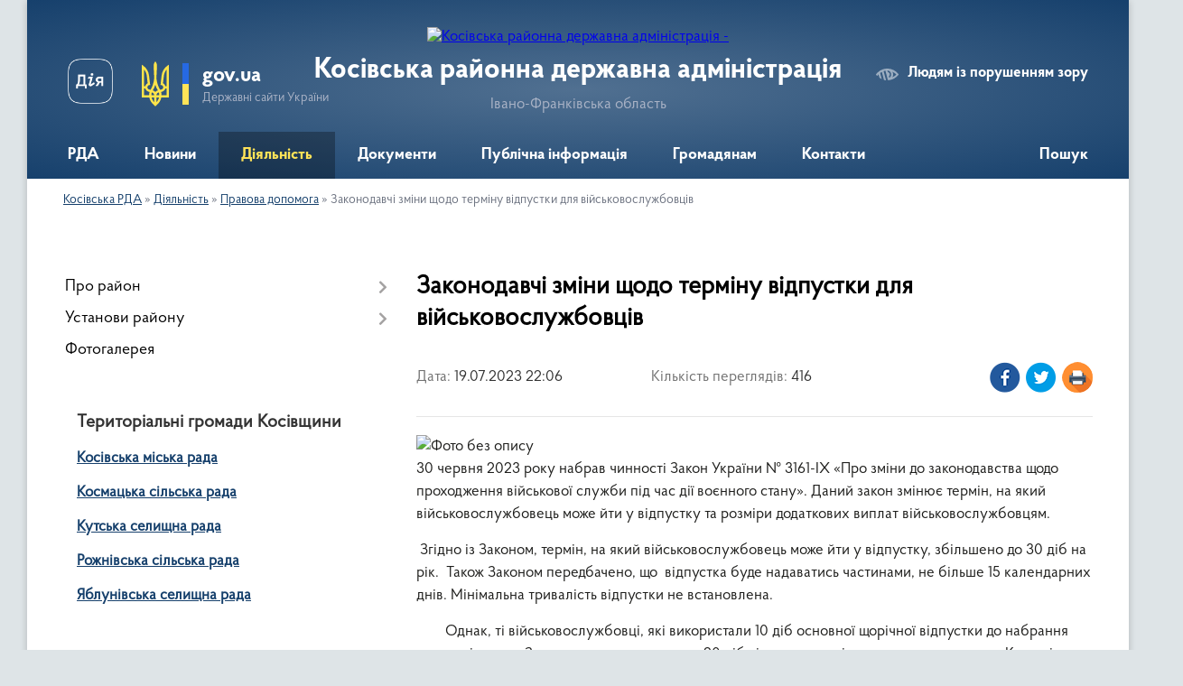

--- FILE ---
content_type: text/html; charset=UTF-8
request_url: https://kosivrda.gov.ua/news/1689793625/
body_size: 13126
content:
<!DOCTYPE html>
<html lang="uk">
<head>
	<!--[if IE]><meta http-equiv="X-UA-Compatible" content="IE=edge"><![endif]-->
	<meta charset="utf-8">
	<meta name="viewport" content="width=device-width, initial-scale=1">
	<!--[if IE]><script>
		document.createElement('header');
		document.createElement('nav');
		document.createElement('main');
		document.createElement('section');
		document.createElement('article');
		document.createElement('aside');
		document.createElement('footer');
		document.createElement('figure');
		document.createElement('figcaption');
	</script><![endif]-->
	<title>Законодавчі зміни щодо терміну відпустки для військовослужбовців | Косівська районна державна адміністрація</title>
	<meta name="description" content=". 30 червня 2023 року набрав чинності Закон України № 3161-IX &amp;laquo;Про зміни до законодавства щодо проходження військової служби під час дії воєнного стану&amp;raquo;. Даний закон змінює термін, на який військовослужбовець може йти у відпустк">
	<meta name="keywords" content="Законодавчі, зміни, щодо, терміну, відпустки, для, військовослужбовців, |, Косівська, районна, державна, адміністрація">

	
		<meta property="og:image" content="https://rada.info/upload/users_files/24686114/d3d160ae233adec06fb5084e2061a0dd.png">
	<meta property="og:image:width" content="940">
	<meta property="og:image:height" content="788">
			<meta property="og:title" content="Законодавчі зміни щодо терміну відпустки для військовослужбовців">
			<meta property="og:description" content="
30 червня 2023 року набрав чинності Закон України № 3161-IX &amp;laquo;Про зміни до законодавства щодо проходження військової служби під час дії воєнного стану&amp;raquo;. Даний закон змінює термін, на який військовослужбовець може йти у відпустку та розміри додаткових виплат військовослужбовцям.">
			<meta property="og:type" content="article">
	<meta property="og:url" content="https://kosivrda.gov.ua/news/1689793625/">
		
	<link rel="apple-touch-icon" sizes="57x57" href="https://rda.org.ua/apple-icon-57x57.png">
	<link rel="apple-touch-icon" sizes="60x60" href="https://rda.org.ua/apple-icon-60x60.png">
	<link rel="apple-touch-icon" sizes="72x72" href="https://rda.org.ua/apple-icon-72x72.png">
	<link rel="apple-touch-icon" sizes="76x76" href="https://rda.org.ua/apple-icon-76x76.png">
	<link rel="apple-touch-icon" sizes="114x114" href="https://rda.org.ua/apple-icon-114x114.png">
	<link rel="apple-touch-icon" sizes="120x120" href="https://rda.org.ua/apple-icon-120x120.png">
	<link rel="apple-touch-icon" sizes="144x144" href="https://rda.org.ua/apple-icon-144x144.png">
	<link rel="apple-touch-icon" sizes="152x152" href="https://rda.org.ua/apple-icon-152x152.png">
	<link rel="apple-touch-icon" sizes="180x180" href="https://rda.org.ua/apple-icon-180x180.png">
	<link rel="icon" type="image/png" sizes="192x192"  href="https://rda.org.ua/android-icon-192x192.png">
	<link rel="icon" type="image/png" sizes="32x32" href="https://rda.org.ua/favicon-32x32.png">
	<link rel="icon" type="image/png" sizes="96x96" href="https://rda.org.ua/favicon-96x96.png">
	<link rel="icon" type="image/png" sizes="16x16" href="https://rda.org.ua/favicon-16x16.png">
	<link rel="manifest" href="https://rda.org.ua/manifest.json">
	<meta name="msapplication-TileColor" content="#ffffff">
	<meta name="msapplication-TileImage" content="https://rda.org.ua/ms-icon-144x144.png">
	<meta name="theme-color" content="#ffffff">

	
		<meta name="robots" content="">
	
    <link rel="preload" href="https://rda.org.ua/themes/km2/css/styles_vip.css?v=2.31" as="style">
	<link rel="stylesheet" href="https://rda.org.ua/themes/km2/css/styles_vip.css?v=2.31">
	<link rel="stylesheet" href="https://rda.org.ua/themes/km2/css/479/theme_vip.css?v=1768850325">
	<!--[if lt IE 9]>
	<script src="https://oss.maxcdn.com/html5shiv/3.7.2/html5shiv.min.js"></script>
	<script src="https://oss.maxcdn.com/respond/1.4.2/respond.min.js"></script>
	<![endif]-->
	<!--[if gte IE 9]>
	<style type="text/css">
		.gradient { filter: none; }
	</style>
	<![endif]-->

</head>
<body class="">

	<a href="#top_menu" class="skip-link link" aria-label="Перейти до головного меню (Alt+1)" accesskey="1">Перейти до головного меню (Alt+1)</a>
	<a href="#left_menu" class="skip-link link" aria-label="Перейти до бічного меню (Alt+2)" accesskey="2">Перейти до бічного меню (Alt+2)</a>
    <a href="#main_content" class="skip-link link" aria-label="Перейти до головного вмісту (Alt+3)" accesskey="3">Перейти до текстового вмісту (Alt+3)</a>



	
	<div class="wrap">
		
		<header>
			<div class="header_wrap">
				<div class="logo">
					<a href="https://kosivrda.gov.ua/" id="logo" class="form_2">
						<img src="https://rada.info/upload/users_files/24686114/gerb/CAI2.png" alt="Косівська районна державна адміністрація - ">
					</a>
				</div>
				<div class="title">
					<div class="slogan_1">Косівська районна державна адміністрація</div>
					<div class="slogan_2">Івано-Франківська область</div>
				</div>
				<div class="gov_ua_block">
					<a class="diia" href="https://diia.gov.ua/" target="_blank" rel="nofollow" title="Державні послуги онлайн"><img src="https://rda.org.ua/themes/km2/img/diia.png" alt="Логотип Diia"></a>
					<img src="https://rda.org.ua/themes/km2/img/gerb.svg" class="gerb" alt="Державний Герб України">
					<span class="devider"></span>
					<div class="title">
						<b>gov.ua</b>
						<span>Державні сайти України</span>
					</div>
				</div>
								<div class="alt_link">
					<a href="#" rel="nofollow" title="Посилання на версію для людей із порушенням зору" tabindex="1" onclick="return set_special('290ff8249f27b37dd37bebfc996fcf67932fd1d2');">Людям із порушенням зору</a>
				</div>
								
				<section class="top_nav">
					<nav class="main_menu">
						<ul id="top_menu">
														<li class=" has-sub">
								<a href="https://kosivrda.gov.ua/main/"><span>РДА</span></a>
																<button onclick="return show_next_level(this);" aria-label="Показати підменю"></button>
																								<ul>
																		<li>
										<a href="https://kosivrda.gov.ua/misiya-funkcii-zavdannya-napryami-diyalnosti-14-21-28-22-12-2021/">Місія, функції, завдання, напрями діяльності</a>
																													</li>
																		<li>
										<a href="https://kosivrda.gov.ua/kerivnictvo-10-05-11-15-12-2021/">Керівництво</a>
																													</li>
																		<li class="has-sub">
										<a href="https://kosivrda.gov.ua/struktura-10-05-18-15-12-2021/">Структура</a>
																				<button onclick="return show_next_level(this);" aria-label="Показати підменю"></button>
																														<ul>
																						<li>
												<a href="https://kosivrda.gov.ua/aparat-16-59-23-15-12-2021/">Апарат</a>
											</li>
																						<li>
												<a href="https://kosivrda.gov.ua/upravlinnya-socialnogo-zahistu-naselennya-16-59-31-15-12-2021/">Управління соціального захисту населення</a>
											</li>
																						<li>
												<a href="https://kosivrda.gov.ua/viddil-informacijnoi-diyalnosti-ta-komunikacij-z-gromadskistju-16-59-39-15-12-2021/">Відділ інформаційної діяльності та комунікацій з громадськістю</a>
											</li>
																						<li>
												<a href="https://kosivrda.gov.ua/viddil-cifrovogo-rozvitku-cifrovih-transformacij-i-cifrovizacii-16-59-47-15-12-2021/">Відділ цифрового розвитку, цифрових трансформацій і цифровізації</a>
											</li>
																						<li>
												<a href="https://kosivrda.gov.ua/viddil-z-pitan-mobilizacijnoi-oboronnoi-roboti-civilnogo-zahistu-ta-vzaemodii-z-pravoohoronnimi-organami-16-59-56-15-12-2021/">Відділ цивільного захисту та оборонної роботи</a>
											</li>
																						<li>
												<a href="https://kosivrda.gov.ua/viddil-finansiv-17-00-05-15-12-2021/">Відділ фінансів</a>
											</li>
																						<li>
												<a href="https://kosivrda.gov.ua/viddil-zabezpechennya-vzaemodii-z-organami-miscevogo-samovryaduvannya-17-00-13-15-12-2021/">Відділ забезпечення взаємодії з органами місцевого самоврядування</a>
											</li>
																						<li>
												<a href="https://kosivrda.gov.ua/viddil-ekonomiki-agropromislovogo-rozvitku-osviti-ohoroni-zdorov’ya-kulturi-sportu-ta-turizmu-17-00-21-15-12-2021/">Відділ економічного розвитку</a>
											</li>
																						<li>
												<a href="https://kosivrda.gov.ua/viddil-budivnictva-zhitlovokomunalnogo-gospodarstva-mistobuduvannya-ta-arhitekturi-17-00-32-15-12-2021/">Відділ будівництва, житлово-комунального господарства, містобудування та архітектури</a>
											</li>
																						<li>
												<a href="https://kosivrda.gov.ua/arhivnij-viddil-17-00-42-15-12-2021/">Архівний відділ</a>
											</li>
																						<li>
												<a href="https://kosivrda.gov.ua/sluzhba-u-spravah-ditej-17-00-51-15-12-2021/">Служба у справах дітей</a>
											</li>
																						<li>
												<a href="https://kosivrda.gov.ua/golovnij-specialist-z-pitan-mobilizacijnoi-roboti-10-36-44-08-12-2023/">Сектор мобілізаційної роботи</a>
											</li>
																						<li>
												<a href="https://kosivrda.gov.ua/sektor-veteranskoi-politiki-13-44-00-30-01-2024/">Відділ з питань ветеранської політики</a>
											</li>
																						<li>
												<a href="https://kosivrda.gov.ua/vnutrishnij-audit-13-50-42-23-04-2025/">Внутрішній аудит</a>
											</li>
																						<li>
												<a href="https://kosivrda.gov.ua/golovnij-specialist-z-kontrolju-13-50-40-05-01-2026/">Головний спеціаліст з контролю</a>
											</li>
																																</ul>
																			</li>
																		<li>
										<a href="https://kosivrda.gov.ua/rozporyadok-roboti-10-05-43-15-12-2021/">Розпорядок роботи</a>
																													</li>
																		<li>
										<a href="https://kosivrda.gov.ua/reglament-roboti-10-05-51-15-12-2021/">Регламент роботи</a>
																													</li>
																		<li>
										<a href="https://kosivrda.gov.ua/ochischennya-vladi-08-19-32-15-02-2024/">Очищення влади</a>
																													</li>
																										</ul>
															</li>
														<li class=" has-sub">
								<a href="https://kosivrda.gov.ua/news/"><span>Новини</span></a>
																<button onclick="return show_next_level(this);" aria-label="Показати підменю"></button>
																								<ul>
																		<li>
										<a href="https://kosivrda.gov.ua/protidiya-rosijskij-agresii-10-48-34-21-04-2022/">Протидія російській агресії</a>
																													</li>
																		<li>
										<a href="https://kosivrda.gov.ua/covid19-10-14-20-15-12-2021/">COVID-19</a>
																													</li>
																		<li>
										<a href="https://kosivrda.gov.ua/vakcinaciya-10-14-58-15-12-2021/">Вакцинація</a>
																													</li>
																		<li>
										<a href="https://kosivrda.gov.ua/evrointegraciya-11-22-37-14-06-2023/">Євроінтеграція</a>
																													</li>
																		<li>
										<a href="https://kosivrda.gov.ua/velike-budivnictvo-10-14-04-15-12-2021/">Велике будівництво</a>
																													</li>
																		<li>
										<a href="https://kosivrda.gov.ua/gid-z-derzhanih-poslug-novini-13-15-31-29-12-2021/">Гід з держаних послуг (новини)</a>
																													</li>
																		<li>
										<a href="https://kosivrda.gov.ua/bezbarernist-13-46-11-29-12-2021/">Безбар'єрність</a>
																													</li>
																		<li>
										<a href="https://kosivrda.gov.ua/genderna-rivnist-11-08-03-02-05-2025/">Гендерна рівність</a>
																													</li>
																		<li>
										<a href="https://kosivrda.gov.ua/statistichni-dani-10-15-25-15-12-2021/">Статистичні дані</a>
																													</li>
																		<li>
										<a href="https://kosivrda.gov.ua/anonsi-podij-13-33-50-29-12-2021/">Анонси подій</a>
																													</li>
																		<li>
										<a href="https://kosivrda.gov.ua/ogoloshennya-16-15-08-29-06-2022/">Оголошення</a>
																													</li>
																		<li>
										<a href="https://kosivrda.gov.ua/privitannya-z-nagodi-svyat-10-15-05-15-12-2021/">Привітання з нагоди свят</a>
																													</li>
																		<li>
										<a href="https://kosivrda.gov.ua/zvernennya-do-pam’yatnih-dat-10-15-16-15-12-2021/">Звернення</a>
																													</li>
																		<li>
										<a href="https://kosivrda.gov.ua/spivchuttya-13-14-53-29-12-2021/">Співчуття</a>
																													</li>
																		<li>
										<a href="https://kosivrda.gov.ua/vnutrishnij-audit-13-43-32-23-04-2025/">Внутрішній аудит</a>
																													</li>
																										</ul>
															</li>
														<li class="active has-sub">
								<a href="https://kosivrda.gov.ua/diyalnist-2-10-59-19-17-12-2021/"><span>Діяльність</span></a>
																<button onclick="return show_next_level(this);" aria-label="Показати підменю"></button>
																								<ul>
																		<li>
										<a href="https://kosivrda.gov.ua/bjudzhet-10-06-05-15-12-2021/">Бюджет</a>
																													</li>
																		<li class="has-sub">
										<a href="https://kosivrda.gov.ua/antikorupcijna-diyalnist-10-06-11-15-12-2021/">Антикорупційна діяльність</a>
																				<button onclick="return show_next_level(this);" aria-label="Показати підменю"></button>
																														<ul>
																						<li>
												<a href="https://kosivrda.gov.ua/diyalnist-upovnovazhenoi-osobi-z-pitan-zapobigannya-ta-viyavlennya-korupcii-13-42-18-26-01-2022/">Діяльність уповноваженої особи з питань запобігання та виявлення корупції</a>
											</li>
																						<li>
												<a href="https://kosivrda.gov.ua/deklaruvannya-13-46-58-26-01-2022/">Декларування</a>
											</li>
																						<li>
												<a href="https://kosivrda.gov.ua/nacionalne-agentstvo-z-pitan-zapobigannya-korupcii-13-48-49-26-01-2022/"><a href="https://nazk.gov.ua/uk/" target="_self">Національне агентство з питань запобігання корупції</a></a>
											</li>
																						<li>
												<a href="https://kosivrda.gov.ua/edinij-derzhavnij-reestr-osib-yaki-vchinili-korupcijni-abo-povyazani-z-korupcieju-pravoporushennya-13-51-01-26-01-2022/"><a href="https://corruptinfo.nazk.gov.ua/" target="_self">Єдиний Державний реєстр осіб, які вчинили корупційні або пов'язані з корупцією правопорушення</a></a>
											</li>
																						<li>
												<a href="https://kosivrda.gov.ua/baza-znan-11-46-17-04-07-2024/">БАЗА ЗНАНЬ</a>
											</li>
																																</ul>
																			</li>
																		<li>
										<a href="https://kosivrda.gov.ua/oboronna-robota-10-06-18-15-12-2021/">Оборонна робота</a>
																													</li>
																		<li>
										<a href="https://kosivrda.gov.ua/operativna-informaciya-z-pitan-civilnogo-zahistu-10-07-02-15-12-2021/">Цивільний захист</a>
																													</li>
																		<li>
										<a href="https://kosivrda.gov.ua/regulyatorna-diyalnist-10-06-33-15-12-2021/">Регуляторна діяльність</a>
																													</li>
																		<li>
										<a href="https://kosivrda.gov.ua/publichni-zakupivli-10-06-40-15-12-2021/">Публічні закупівлі</a>
																													</li>
																		<li>
										<a href="https://kosivrda.gov.ua/pravova-dopomoga-10-06-47-15-12-2021/" class="active">Правова допомога</a>
																													</li>
																		<li>
										<a href="https://kosivrda.gov.ua/ohorona-zdorovya-10-25-53-06-07-2023/">Охорона здоров'я</a>
																													</li>
																		<li>
										<a href="https://kosivrda.gov.ua/osvita-11-15-40-10-07-2023/">Освіта</a>
																													</li>
																		<li>
										<a href="https://kosivrda.gov.ua/zviti-golovi-rajderzhadministracii-16-09-39-30-06-2022/">Звіти голови райдержадміністрації</a>
																													</li>
																		<li>
										<a href="https://kosivrda.gov.ua/pokazniki-rozrahunkiv-za-energonosii-10-07-10-15-12-2021/">Показники розрахунків за енергоносії</a>
																													</li>
																		<li>
										<a href="https://kosivrda.gov.ua/zakupivli-za-rahunok-koshtiv-rajonnogo-bjudzhetu-10-07-20-15-12-2021/">Закупівлі за рахунок коштів районного бюджету</a>
																													</li>
																										</ul>
															</li>
														<li class=" has-sub">
								<a href="https://kosivrda.gov.ua/docs/"><span>Документи</span></a>
																<button onclick="return show_next_level(this);" aria-label="Показати підменю"></button>
																								<ul>
																		<li class="has-sub">
										<a href="https://kosivrda.gov.ua/rozporyadzhennya-rda-16-28-53-16-12-2021/">Розпорядження РДА</a>
																				<button onclick="return show_next_level(this);" aria-label="Показати підменю"></button>
																														<ul>
																						<li>
												<a href="https://kosivrda.gov.ua/rozporyadzhennya-2026-rik-15-29-13-14-01-2026/">Розпорядження 2026 рік</a>
											</li>
																						<li>
												<a href="https://kosivrda.gov.ua/rozporyadzhennya-2025-rik-15-35-56-03-01-2025/">Розпорядження 2025 рік</a>
											</li>
																						<li>
												<a href="https://kosivrda.gov.ua/rozporyadzhennya-2024-rik-13-14-49-08-01-2024/">Розпорядження 2024 рік</a>
											</li>
																						<li>
												<a href="https://kosivrda.gov.ua/rozporyadzhennya-2022-rik-14-54-13-03-01-2023/">Розпорядження 2023 рік</a>
											</li>
																						<li>
												<a href="https://kosivrda.gov.ua/rozporyadzhennya-2022-13-41-37-04-01-2022/">Розпорядження 2022 рік</a>
											</li>
																						<li>
												<a href="https://kosivrda.gov.ua/rozporyadzhennya-2021-rik-15-36-39-17-12-2021/">Розпорядження 2021 рік</a>
											</li>
																																</ul>
																			</li>
																		<li class="has-sub">
										<a href="https://kosivrda.gov.ua/proekti-normativnopravovih-dokumentiv-16-29-09-16-12-2021/">Накази</a>
																				<button onclick="return show_next_level(this);" aria-label="Показати підменю"></button>
																														<ul>
																						<li>
												<a href="https://kosivrda.gov.ua/nakazi-2025-14-16-00-20-02-2025/">Накази 2025 рік</a>
											</li>
																						<li>
												<a href="https://kosivrda.gov.ua/nakazi-2022-rik-15-45-29-18-02-2022/">Накази 2022 рік</a>
											</li>
																																</ul>
																			</li>
																		<li>
										<a href="https://kosivrda.gov.ua/rajonni-cilovi-programi-16-29-23-16-12-2021/">Районні цільові програми</a>
																													</li>
																		<li>
										<a href="https://kosivrda.gov.ua/pasporti-bjudzhetnih-program-16-29-36-16-12-2021/">Паспорти бюджетних програм</a>
																													</li>
																		<li class="has-sub">
										<a href="https://kosivrda.gov.ua/finansova-zvitnist-16-29-52-16-12-2021/">Фінансова звітність</a>
																				<button onclick="return show_next_level(this);" aria-label="Показати підменю"></button>
																														<ul>
																						<li>
												<a href="https://kosivrda.gov.ua/finansova-zvitnist-rda-13-38-44-17-01-2023/">Фінансова звітність РДА</a>
											</li>
																						<li>
												<a href="https://kosivrda.gov.ua/finansova-zvitnist-viddilu-budivnictva-zhitlovokomunalnogo-gospodarstva-mistobuduvannya-ta-arhitekturi-21-58-33-17-01-2023/">Фінансова звітність відділу будівництва, житлово-комунального господарства, містобудування та архітектури</a>
											</li>
																						<li>
												<a href="https://kosivrda.gov.ua/finansova-zvitnist-upravlinnya-socialnogo-zahistu-naselennya-08-44-35-18-01-2023/">Фінансова звітність управління соціального захисту населення</a>
											</li>
																						<li>
												<a href="https://kosivrda.gov.ua/finansova-zvitnist-sluzhbi-u-spravah-ditej-13-24-49-21-03-2024/">Фінансова звітність служби у справах дітей</a>
											</li>
																						<li>
												<a href="https://kosivrda.gov.ua/finansova-zvitnist-viddilu-finansiv-13-47-27-07-05-2025/">Фінансова звітність відділу фінансів</a>
											</li>
																																</ul>
																			</li>
																										</ul>
															</li>
														<li class=" has-sub">
								<a href="https://kosivrda.gov.ua/publichna-informaciya-10-04-22-15-12-2021/"><span>Публічна інформація</span></a>
																<button onclick="return show_next_level(this);" aria-label="Показати підменю"></button>
																								<ul>
																		<li class="has-sub">
										<a href="https://kosivrda.gov.ua/opriljudnena-informaciya-na-vebsajti-rda-vidpovidno-do-vimog-st15-zakonu-ukraini-pro-dostup-do-publichnoi-informacii-10-08-12-15-12-2021/">Оприлюднена інформація на вебсайті РДА відповідно до вимог ст.15 Закону України «Про доступ до публічної інформації»</a>
																				<button onclick="return show_next_level(this);" aria-label="Показати підменю"></button>
																														<ul>
																						<li>
												<a href="https://kosivrda.gov.ua/vidomosti-pro-oplatu-praci-12-05-08-26-09-2022/">Відомості про оплату праці</a>
											</li>
																						<li>
												<a href="https://kosivrda.gov.ua/principi-formuvannya-oplati-praci-12-09-18-26-09-2022/">Принципи формування оплати праці</a>
											</li>
																																</ul>
																			</li>
																		<li>
										<a href="https://kosivrda.gov.ua/vikoristannya-koshtiv-vidilenih-z-fondu-likvidacii-naslidkiv-zbrojnoi-agresii-10-19-22-19-10-2023/">Використання коштів, виділених з Фонду ліквідації наслідків збройної агресії</a>
																													</li>
																		<li>
										<a href="https://kosivrda.gov.ua/podannya-zapitu-10-08-21-15-12-2021/">Подання запиту</a>
																													</li>
																		<li>
										<a href="https://kosivrda.gov.ua/normativni-dokumenti-10-08-28-15-12-2021/">Нормативні документи</a>
																													</li>
																		<li>
										<a href="https://kosivrda.gov.ua/zviti-schodo-dostupu-do-publichnoi-informacii-10-08-35-15-12-2021/">Звіти щодо доступу до публічної інформації</a>
																													</li>
																		<li>
										<a href="https://kosivrda.gov.ua/poryadok-oskarzhennya-rishen-abo-bezdiyalnosti-rozporyadnika-informacii-10-08-42-15-12-2021/">Порядок оскарження рішень або бездіяльності розпорядника інформації</a>
																													</li>
																		<li>
										<a href="https://kosivrda.gov.ua/sistema-obliku-publichnoi-informacii-10-08-48-15-12-2021/">Система обліку публічної інформації</a>
																													</li>
																										</ul>
															</li>
														<li class=" has-sub">
								<a href="https://kosivrda.gov.ua/gromadyanam-10-03-07-15-12-2021/"><span>Громадянам</span></a>
																<button onclick="return show_next_level(this);" aria-label="Показати підменю"></button>
																								<ul>
																		<li class="has-sub">
										<a href="https://kosivrda.gov.ua/zvernennya-gromadyan-10-10-26-15-12-2021/">Звернення громадян</a>
																				<button onclick="return show_next_level(this);" aria-label="Показати підменю"></button>
																														<ul>
																						<li>
												<a href="https://kosivrda.gov.ua/prijom-gromadyan-10-39-33-19-01-2022/">Прийом громадян</a>
											</li>
																						<li>
												<a href="https://kosivrda.gov.ua/poshtova-skrinka-16-36-05-17-01-2023/">Поштова скринька</a>
											</li>
																						<li>
												<a href="https://kosivrda.gov.ua/telefon-doviri-rajonnoi-derzhavnoi-administracii-16-37-15-17-01-2023/">Телефон довіри</a>
											</li>
																						<li>
												<a href="https://kosivrda.gov.ua/zviti-pro-kilkist-zapitiv-na-publichnu-informaciju-12-09-56-13-01-2026/">Звіти про кількість запитів на публічну інформацію</a>
											</li>
																						<li>
												<a href="https://kosivrda.gov.ua/zviti-pro-kilkist-zapitiv-na-publichnu-informaciju-12-09-56-13-01-2026/">Звіти про кількість запитів на публічну інформацію</a>
											</li>
																																</ul>
																			</li>
																		<li>
										<a href="https://kosivrda.gov.ua/oblasnij-kontaktnij-centr-10-10-33-15-12-2021/">Обласний контактний центр</a>
																													</li>
																		<li>
										<a href="https://kosivrda.gov.ua/garyacha-telefonna-liniya-golovi-rda-10-10-46-15-12-2021/">«Гаряча» телефонна лінія</a>
																													</li>
																		<li>
										<a href="https://kosivrda.gov.ua/povidom-pro-korupciju-10-10-56-15-12-2021/">Повідом про корупцію</a>
																													</li>
																		<li>
										<a href="https://kosivrda.gov.ua/protidiya-torgivli-ljudmi-10-11-05-15-12-2021/">Протидія торгівлі людьми</a>
																													</li>
																		<li>
										<a href="https://kosivrda.gov.ua/protidiya-domashnomu-nasilstvu-10-11-13-15-12-2021/">Протидія домашньому насильству</a>
																													</li>
																		<li>
										<a href="https://kosivrda.gov.ua/protidiya-domashnomu-nasilstvu-10-11-26-15-12-2021/">Гендерна рівність</a>
																													</li>
																		<li>
										<a href="https://kosivrda.gov.ua/dopomoga-poryad-14-36-51-16-06-2022/">Допомога поряд</a>
																													</li>
																										</ul>
															</li>
														<li class=" has-sub">
								<a href="https://kosivrda.gov.ua/feedback/"><span>Контакти</span></a>
																<button onclick="return show_next_level(this);" aria-label="Показати підменю"></button>
																								<ul>
																		<li>
										<a href="https://kosivrda.gov.ua/juridichna-adresa-kosivskoi-rajonnoi-derzhavnoi-administracii-15-24-18-22-12-2021/">Юридична адреса Косівської районної державної адміністрації</a>
																													</li>
																										</ul>
															</li>
																				</ul>
					</nav>
					&nbsp;
					<button class="menu-button" id="open-button"><i class="fas fa-bars"></i> Меню сайту</button>
					<a href="https://kosivrda.gov.ua/search/" rel="nofollow" class="search_button">Пошук</a>
				</section>
				
			</div>
		</header>
				
		<section class="bread_crumbs">
		<div xmlns:v="http://rdf.data-vocabulary.org/#"><a href="https://kosivrda.gov.ua/">Косівська РДА</a> &raquo; <a href="https://kosivrda.gov.ua/diyalnist-2-10-59-19-17-12-2021/">Діяльність</a> &raquo; <a href="https://kosivrda.gov.ua/pravova-dopomoga-10-06-47-15-12-2021/">Правова допомога</a>  &raquo; <span>Законодавчі зміни щодо терміну відпустки для військовослужбовців</span></div>
	</section>
	
	<section class="center_block">
		<div class="row">
			<div class="grid-30 fr">
				<aside>
				
										
					<nav class="sidebar_menu" id="left_menu">
						<ul>
														<li class=" has-sub">
								<a href="https://kosivrda.gov.ua/pro-rajon-10-03-54-15-12-2021/"><span>Про район</span></a>
																<button onclick="return show_next_level(this);" aria-label="Показати підменю"></button>
																								<ul>
																		<li class="">
										<a href="https://kosivrda.gov.ua/plichoplich-vseukrainski-shkilni-ligi-15-01-48-02-02-2024/"><span>Пліч-о-пліч Всеукраїнські шкільні ліги</span></a>
																													</li>
																		<li class="">
										<a href="https://kosivrda.gov.ua/drugij-blagodijnij-aukcion-15-54-01-24-10-2023/"><span>Другий благодійний аукціон</span></a>
																													</li>
																		<li class="">
										<a href="https://kosivrda.gov.ua/tretij-blagodijnij-aukcion-16-51-47-25-04-2024/"><span>Третій благодійний аукціон</span></a>
																													</li>
																										</ul>
															</li>
														<li class=" has-sub">
								<a href="https://kosivrda.gov.ua/ustanovi-rajonu-16-46-32-16-12-2021/"><span>Установи району</span></a>
																<button onclick="return show_next_level(this);" aria-label="Показати підменю"></button>
																								<ul>
																		<li class="">
										<a href="https://kosivrda.gov.ua/kosivska-rajonna-filiya-ivanofrankivskogo-oblasnogo-centru-zajnyatosti-16-47-09-16-12-2021/"><span>Косівська районна філія Івано-Франківського обласного центру зайнятості</span></a>
																													</li>
																		<li class="">
										<a href="https://kosivrda.gov.ua/knp-kosivska-centralna-rajonna-likarnya-16-47-24-16-12-2021/"><span>КНП «Косівська центральна районна лікарня»</span></a>
																													</li>
																		<li class="">
										<a href="https://kosivrda.gov.ua/kosivskij-rajonnij-teritorialnij-centr-komplektuvannya-ta-socialnoi-pidtrimki-16-47-38-16-12-2021/"><span>Косівський районний територіальний центр комплектування та соціальної підтримки</span></a>
																													</li>
																		<li class="">
										<a href="https://kosivrda.gov.ua/kosivskoverhovinskij-mizhrajonnij-viddil-du-ifockph-mozu-16-47-54-16-12-2021/"><span>Косівсько-Верховинський міжрайонний  відділ ДУ «ІФОЦКПХ МОЗУ»</span></a>
																													</li>
																		<li class="">
										<a href="https://kosivrda.gov.ua/kosivskij-viddil-golovnogo-upravlinnya-derzhprodspozhivsluzhbi-v-ivanofrankivskij-oblasti-16-48-09-16-12-2021/"><span>Косівський відділ Коломийського районного управління Головного управління Держпродспоживслужби в Івано-Франківській області</span></a>
																													</li>
																		<li class="">
										<a href="https://kosivrda.gov.ua/viddil-kosivske-bjuro-pravovoi-dopomogi-kolomijskogo-miscevogo-centru-z-nadannya-bezoplatnoi-vtorinnoi-pravovoi-dopomogi-16-48-55-16-12-2021/"><span>Відділ «Косівське бюро правової допомоги» Коломийського місцевого центру з надання безоплатної вторинної правової допомоги</span></a>
																													</li>
																		<li class="">
										<a href="https://kosivrda.gov.ua/kosivskij-rajonnij-viddil-policii-gunp-v-ivanofrankivskij-oblasti-13-39-15-11-07-2022/"><span>Косівський районний відділ поліції ГУНП в Івано-Франківській області</span></a>
																													</li>
																		<li class="">
										<a href="https://kosivrda.gov.ua/kosivskij-rajonnij-viddil-gu-dsns-ukraini-v-ivanofrankivskij-oblasti-16-49-40-16-12-2021/"><span>Косівський районний відділ ГУ ДСНС України в Івано-Франківській області</span></a>
																													</li>
																		<li class="">
										<a href="https://kosivrda.gov.ua/rajonnij-sektor-filii-du-centr-probacii-15-07-54-18-02-2022/"><span>Районний сектор філії ДУ «Центр пробації»</span></a>
																													</li>
																		<li class="">
										<a href="https://kosivrda.gov.ua/viddil-obslugovuvannya-gromadyan-№9-servisnogo-centru-upravlinnya-obslugovuvannya-gromadyan-golovnogo-upravlinnya-pensijnogo-fondu-ukraini-v-ivanofrankivskij-oblasti-11-35-35-20-05-2022/"><span>Відділ обслуговування громадян №9 (сервісного центру) управління обслуговування громадян Головного управління  Пенсійного фонду України  в Івано-Франківській області</span></a>
																													</li>
																		<li class="">
										<a href="https://kosivrda.gov.ua/derzhenergonaglyad-14-30-39-17-08-2022/"><span>Держенергонагляд</span></a>
																													</li>
																		<li class="">
										<a href="https://kosivrda.gov.ua/derzhenergoefektivnist-08-54-03-13-10-2022/"><span>Енергоефективність</span></a>
																													</li>
																										</ul>
															</li>
														<li class="">
								<a href="https://kosivrda.gov.ua/photo/"><span>Фотогалерея</span></a>
																							</li>
													</ul>
						
												
					</nav>

									
					
					
					
										<div id="banner_block">

						<h3><strong>Територіальні громади Косівщини</strong></h3>

<p><a rel="nofollow" href="https://kosivmr.gov.ua/" rel="nofollow"><strong>Косівська міська рада</strong></a></p>

<p><strong><a rel="nofollow" href="https://kosmacka-gromada.gov.ua/" rel="nofollow">Космацька сільська рада</a></strong></p>

<p><strong><a rel="nofollow" href="http://kuty-rada.gov.ua" rel="nofollow">Кутська селищна рада</a></strong></p>

<p><strong><a rel="nofollow" href="http://rozhnivska.gromada.org.ua/" rel="nofollow">Рожнівська сільська рада</a></strong></p>

<p><strong><a rel="nofollow" href="http://yablunivska.gromada.org.ua/" rel="nofollow">Яблунівська селищна рада</a></strong></p>

<p>&nbsp;</p>

<p><a rel="nofollow" href="http://kosivska.rda.org.ua/garyacha-telefonna-liniya-golovi-rda-10-10-46-15-12-2021/" rel="nofollow"><img alt="Фото без опису" src="https://rada.info/upload/users_files/24686114/c89ef66f7705d410a507b1bb09bcc348.png" style="width: 565px; height: 289px;" /></a></p>

<p><img alt="Фото без опису" src="https://rada.info/upload/users_files/24686114/28ec4f92aa99591da192e7f468f7641b.png" style="width: 641px; height: 377px;" /></p>

<p><a rel="nofollow" href="https://storm.mvs.gov.ua/" rel="nofollow"><img alt="Долучайся до бригад добровольців!" src="https://rada.info/upload/users_files/24686114/2b2bbfef368c2c98879f2dd00f18d93f.jpg" style="width: 366px; height: 337px;" /></a></p>

<p><a rel="nofollow" href="https://minre.gov.ua/" rel="nofollow"><img alt="Фото без опису" src="https://rada.info/upload/users_files/24686114/460e4313426166fd2b19cc62f8d513c9.jpg" style="width: 1280px; height: 960px;" /></a></p>

<p><a rel="nofollow" href="https://kosivrda.gov.ua/news/1645600145/" rel="nofollow"><img alt="Фото без опису" src="https://rada.info/upload/users_files/24686114/22ad4c3f3bcf664e4d406eed5fefd372.png" style="width: 368px; height: 192px;" /></a></p>

<p><a rel="nofollow" href="https://www.helpforukrainians.info/ukrainian/" rel="nofollow"><img alt="Будьте в безпеці" src="https://rada.info/upload/users_files/24686114/c7bfc5b0cf0cc84d973ccf462e1cad17-123.png" style="width: 1417px; height: 597px;" /></a></p>

<p><a rel="nofollow" href="https://kosivrda.gov.ua/news/1653031412/" rel="nofollow"><img alt="Фото без опису" src="https://rada.info/upload/users_files/24686114/328a0ef1aea57c8585b8154f65fe8eea-123.jpg" style="width: 340px; height: 283px;" /></a></p>

<p><a rel="nofollow" href="https://shelter.dopomagai.org/" rel="nofollow" target="_blank"><img alt="Платформа з надання та пошуку безкоштовного житла " src="https://rada.info/upload/users_files/24686114/a9e396d563599bd054709d7b2acd4c58.png" /></a></p>

<p><a rel="nofollow" href="https://warcrimes.gov.ua/" rel="nofollow"><img alt="Фото без опису" src="https://rada.info/upload/users_files/24686114/3472eac192328657cb177fb52cba091c.png" style="width: 1200px; height: 630px;" /></a></p>

<p><a rel="nofollow" href="https://nads.gov.ua/news/rezerv-pratsivnykiv-derzhavnykh-orhaniv-dlia-roboty-na-deokupovanykh-terytoriiakh-ukrainy" rel="nofollow"><img alt="Фото без опису" src="https://rada.info/upload/users_files/24686114/347822ec65ffc49adb40b281461500ac.png" style="width: 1763px; height: 1478px;" /></a></p>

<p><a rel="nofollow" href="https://kosivrda.gov.ua/gid-z-derzhanih-poslug-novini-13-15-31-29-12-2021/" rel="nofollow"><img alt="Фото без опису" src="https://rada.info/upload/users_files/24686114/04c298e80069f20090f69faded84824d.jpg" style="width: 2480px; height: 2366px;" /></a></p>

<p><a rel="nofollow" href="https://howareu.com/" rel="nofollow"><img alt="Фото без опису" src="https://rada.info/upload/users_files/24686114/8dddd9ceea557fc14400683b6fdc2d4a.jpg" style="width: 1000px; height: 1000px;" /></a></p>

<p>&nbsp;</p>

<p>&nbsp;</p>

<p>&nbsp;</p>

<p><a rel="nofollow" href="http://kosivska.rda.org.ua/turizm-10-13-24-15-12-2021/" rel="nofollow"><strong><img alt="Фото без опису" src="https://rada.info/upload/users_files/24686114/14ecdbe52d6337c10306287cfaecf10b.png" style="width: 59px; height: 58px; float: left;" /></strong></a><strong><span style="font-size:8px;">&nbsp;</span></strong><br />
<span style="font-size:22px;"><a rel="nofollow" href="http://kosivska.rda.org.ua/turizm-10-13-24-15-12-2021/" rel="nofollow"><strong>Косівщина&nbsp;туристична</strong></a></span></p>

<p><iframe allow="accelerometer; autoplay; clipboard-write; encrypted-media; gyroscope; picture-in-picture" allowfullscreen="" data-sandbox="" frameborder="0" height="516" data-sandbox="" src="https://www.youtube.com/embed/Wii7ob03hsY" title="YouTube video player" width="917"></iframe></p>

<p><iframe allow="accelerometer; autoplay; clipboard-write; encrypted-media; gyroscope; picture-in-picture" allowfullscreen="" data-sandbox="" frameborder="0" height="516" data-sandbox="" src="https://www.youtube.com/embed/8gerPhrp8WI" title="YouTube video player" width="917"></iframe></p>

<p><iframe allow="accelerometer; autoplay; clipboard-write; encrypted-media; gyroscope; picture-in-picture" allowfullscreen="" data-sandbox="" frameborder="0" height="516" data-sandbox="" src="https://www.youtube.com/embed/zVdWtAyPL7M" title="YouTube video player" width="917"></iframe></p>

<h3>&nbsp;</h3>
						<div class="clearfix"></div>

						<style>
.sidebar_title {
    position: relative;
    margin-bottom: 25px;
    font-size: 1px;
    font-weight: normal;
    color: #FFF;
    line-height: 1;
}
main h1 {
    font-size: 28px;
}
</style>
						<div class="clearfix"></div>

					</div>
				
				</aside>
			</div>
			<div class="grid-70" id="main_content">

				<main>

																		<h1>Законодавчі зміни щодо терміну відпустки для військовослужбовців</h1>


<div class="row ">
	<div class="grid-30 one_news_date">
		Дата: <span>19.07.2023 22:06</span>
	</div>
	<div class="grid-30 one_news_count">
		Кількість переглядів: <span>416</span>
	</div>
		<div class="grid-30 one_news_socials">
		<button class="social_share" data-type="fb" aria-label="Поширити новину у Фейсбук"><img src="https://rda.org.ua/themes/km2/img/share/fb.png" alt="Іконка поширення у Фейсбук"></button>
		<button class="social_share" data-type="tw" aria-label="Поширити статтю у Твітер"><img src="https://rda.org.ua/themes/km2/img/share/tw.png" alt="Іконка для поширення у Твітер"></button>
		<button class="print_btn" onclick="window.print();" aria-label="Роздрукувати"><img src="https://rda.org.ua/themes/km2/img/share/print.png" alt="Іконка для друку сторінки"></button>
	</div>
		<div class="clearfix"></div>
</div>

<hr>

<p><img alt="Фото без опису"  alt="" src="https://rada.info/upload/users_files/24686114/d3d160ae233adec06fb5084e2061a0dd.png" style="width: 940px; height: 788px;" /><br />
30 червня 2023 року набрав чинності Закон України № 3161-IX &laquo;Про зміни до законодавства щодо проходження військової служби під час дії воєнного стану&raquo;. Даний закон змінює термін, на який військовослужбовець може йти у відпустку та розміри додаткових виплат військовослужбовцям.</p>

<p>&nbsp;Згідно із Законом, термін, на який військовослужбовець може йти у відпустку, збільшено до 30 діб на рік. &nbsp;Також Законом передбачено, що&nbsp; відпустка буде надаватись частинами, не більше 15 календарних днів. Мінімальна тривалість відпустки не встановлена.</p>

<p>&nbsp; &nbsp;&nbsp;&nbsp;&nbsp;&nbsp;&nbsp;Однак, ті військовослужбовці, які використали 10 діб основної щорічної відпустки до набрання чинності даного Закону, мають право ще на 20 діб відпустки до кінця календарного року. Кожна із частин відпусток надається без урахування часу, необхідного для проїзду в межах України до місця проведення відпустки та назад, але не більше двох діб в один кінець.</p>

<p>&nbsp;&nbsp;&nbsp;&nbsp;&nbsp;&nbsp; &nbsp;Військовослужбовцям також, крім зазначених 30 діб, може надаватися відпустка за сімейними обставинами терміном до 10 днів без урахування часу, необхідного для проїзду в межах України до місця проведення відпустки та назад, але не більше двох діб в один кінець.</p>

<p>&nbsp;&nbsp;&nbsp;&nbsp;&nbsp;&nbsp;&nbsp; Варто відмітити, що невикористана відпустка в поточному році не переноситься на наступний рік. При цьому, за невикористану відпустку передбачено нарахування компенсації при звільненні з військової служби.</p>

<p>&nbsp;&nbsp;&nbsp;&nbsp;&nbsp;&nbsp; &nbsp;Закон передбачає наступні &nbsp;розміри додаткових виплат військовослужбовцям:</p>

<ul>
	<li>пораненим, які перебувають на лікуванні, полоненим, безвісно відсутнім, інтернованим, загиблим - по 100 000 гривень;</li>
</ul>

<p>&nbsp;</p>

<ul>
	<li>військовослужбовцям, які беруть безпосередню участь у бойових діях та виконують інші визначені завдання - від 30000 до 100000 гривень;</li>
</ul>

<p>&nbsp;</p>

<ul>
	<li>військовослужбовцям строкової військової служби - 6000 гривень;</li>
	<li>курсантам - 2350 гривень.</li>
</ul>

<p>&nbsp;&nbsp;&nbsp;&nbsp;&nbsp;&nbsp;&nbsp;&nbsp; Окрім того, Законом передбачено, що&nbsp; поранені&nbsp; військовослужбовці, визнані &nbsp;непридатними до військової служби і зараховані в розпорядження відповідних командирів, отримуватимуть два місяці виплати за останньою займаною посадою, з 3-го місяця до завершення дії розпорядження &ndash; додаткову виплату 20 100 грн.</p>

<p>&nbsp;&nbsp; Таким чином, дані відпустки надаватимуться за умови одночасної відсутності не більше 30 відсотків загальної чисельності військовослужбовців певної категорії відповідного підрозділу.</p>

<p>Для отримання юридичної консультації з приводу отримання виплат чи відпустки для військовослужбовців та з інших питань правового характеру є можливість звернення до контактного центру системи БПД за єдиним номером:</p>

<p>0 800 213&nbsp;103 - (безкоштовні дзвінки на території України).</p>

<p>&nbsp;</p>

<p>Роз&prime;яснення надано головним юристом &nbsp;сектору &laquo;Косівське бюро правової допомоги&raquo; відділу безоплатної правової допомоги Коломийського &nbsp;місцевого центру з надання безоплатної вторинної правової допомоги &ndash; Наталією Рокіщук</p>
<div class="clearfix"></div>

<hr>



<p><a href="https://kosivrda.gov.ua/pravova-dopomoga-10-06-47-15-12-2021/" class="btn btn-grey" title="Повернутись до списку статей даного розділу">&laquo; повернутися</a></p>											
				</main>
				
			</div>
			<div class="clearfix"></div>
		</div>
	</section>
	
		<div class="banner-carousel" data-flickity='{ "cellAlign": "left", "contain": true, "autoPlay": 3000, "imagesLoaded": true, "wrapAround": true }'>
				<div class="carousel-cell">
			<a href="https://www.president.gov.ua" title="Президент України" rel="nofollow" target="_blank"><img src="https://rada.info/upload/users_files/24686114/slides/apu_.jpg" alt="Президент України"></a>
		</div>
				<div class="carousel-cell">
			<a href="https://www.kmu.gov.ua/" title="Урядовий портал" rel="nofollow" target="_blank"><img src="https://rada.info/upload/users_files/24686114/slides/kmu_.jpg" alt="Урядовий портал"></a>
		</div>
				<div class="carousel-cell">
			<a href="https://ukc.gov.ua/" title="Урядова «гаряча» лінія" rel="nofollow" target="_blank"><img src="https://rada.info/upload/users_files/24686114/slides/ICeA_ozoe.jpg" alt="Урядова «гаряча» лінія"></a>
		</div>
				<div class="carousel-cell">
			<a href="https://www.rada.gov.ua/" title="Верховна Рада України" rel="nofollow" target="_blank"><img src="https://rada.info/upload/users_files/24686114/slides/52b8892a2b128d8d88a0534965f2ae66.jpg" alt="Верховна Рада України"></a>
		</div>
				<div class="carousel-cell">
			<a href="https://www.if.gov.ua/" title="Івано-Франківська обласна державна адміністрація" rel="nofollow" target="_blank"><img src="https://rada.info/upload/users_files/24686114/slides/e_ozo.jpg" alt="Івано-Франківська обласна державна адміністрація"></a>
		</div>
				<div class="carousel-cell">
			<a href="https://guide.diia.gov.ua/" title="Запитай у Гіда" rel="nofollow" target="_blank"><img src="https://rada.info/upload/users_files/24686114/slides/36418257.jpg" alt="Запитай у Гіда"></a>
		</div>
				<div class="carousel-cell">
			<a href="https://www.cvk.gov.ua/" title="ЦЕНТРАЛЬНА ВИБОРЧА КОМІСІЯ" rel="nofollow" target="_blank"><img src="https://rada.info/upload/users_files/24686114/slides/cvk.jpg" alt="ЦЕНТРАЛЬНА ВИБОРЧА КОМІСІЯ"></a>
		</div>
				<div class="carousel-cell">
			<a href="https://export.gov.ua/" title="Дія-Бізнес.Експорт Єдиний експортний веб-портал" rel="nofollow" target="_blank"><img src="https://rada.info/upload/users_files/24686114/slides/Без-імені_2.jpg" alt="Дія-Бізнес.Експорт Єдиний експортний веб-портал"></a>
		</div>
			</div>
	
	<footer>
		
		<div class="row">
			<div class="grid-40 socials">
				<p>
					<a href="https://rda.org.ua/rss/479/" rel="nofollow" target="_blank" title="RSS-стрічка сайту"><i class="fas fa-rss"></i></a>
					<i class="fab fa-twitter"></i>					<i class="fab fa-instagram"></i>					<a href="https://www.facebook.com/rda.kosiv.info" rel="nofollow" target="_blank" title="Сторінка у Facebook"><i class="fab fa-facebook-f"></i></a>					<a href="https://www.youtube.com/channel/UCXhkWK8wxlXW72eY-udeOeA" rel="nofollow" target="_blank" title="Наш канал на Youtube"><i class="fab fa-youtube"></i></a>					<i class="fab fa-telegram"></i>					<a href="https://kosivrda.gov.ua/sitemap/" title="Мапа сайту"><i class="fas fa-sitemap"></i></a>
				</p>
				<p class="copyright">Косівська РДА - 2021-2026 &copy; Весь контент доступний за ліцензією <a href="https://creativecommons.org/licenses/by/4.0/deed.uk" target="_blank" rel="nofollow">Creative Commons Attribution 4.0 International License</a>, якщо не зазначено інше.</p>
			</div>
			<div class="grid-20 developers">
				<a href="https://vlada.ua/" rel="nofollow" target="_blank" title="Посилання на платформу, на якій зроблено сайт"><img src="https://rda.org.ua/themes/km2/img/vlada_online.svg?v=ua" class="svg" alt="Логотип Vlada.UA"></a><br>
				<span>офіційні сайти &laquo;під ключ&raquo;</span><br>
				для органів державної влади
			</div>
			<div class="grid-40 admin_auth_block">
								<p class="first"><a href="#" rel="nofollow" class="alt_link" title="Версія для людей із порушенням зору" onclick="return set_special('290ff8249f27b37dd37bebfc996fcf67932fd1d2');">Людям із порушенням зору</a></p>
				<p><a href="#auth_block" class="open-popup" title="Авторизація для адміністратора"><i class="fa fa-lock"></i></a></p>
				<p class="sec"><a href="#auth_block" class="open-popup" title="Авторизація для адміністратора">Вхід для адміністратора</a></p>
				<div id="google_translate_element" style="text-align: left;width: 202px;float: right;margin-top: 13px;"></div>
							</div>
			<div class="clearfix"></div>
		</div>

	</footer>

	</div>

		
	


<a href="#" id="Go_Top"><i class="fas fa-angle-up"></i></a>
<a href="#" id="Go_Top2"><i class="fas fa-angle-up"></i></a>

<script type="text/javascript" src="https://rda.org.ua/themes/km2/js/jquery-3.6.3.min.js"></script>
<script type="text/javascript" src="https://rda.org.ua/themes/km2/js/jquery-migrate-3.4.0.min.js"></script>
<script type="text/javascript" src="https://rda.org.ua/themes/km2/js/flickity.pkgd.min.js"></script>
<script type="text/javascript" src="https://rda.org.ua/themes/km2/js/flickity-imagesloaded.js"></script>
<script type="text/javascript">
	$(document).ready(function(){
		$(".main-carousel .carousel-cell.not_first").css("display", "block");
	});
</script>
<script type="text/javascript" src="https://rda.org.ua/themes/km2/js/icheck.min.js"></script>
<script type="text/javascript" src="https://rda.org.ua/themes/km2/js/superfish.min.js?v=1768850325"></script>



<script type="text/javascript" src="https://rda.org.ua/themes/km2/js/functions_unpack.js?v=2.31"></script>
<script type="text/javascript" src="https://rda.org.ua/themes/km2/js/hoverIntent.js"></script>
<script type="text/javascript" src="https://rda.org.ua/themes/km2/js/jquery.magnific-popup.min.js"></script>
<script type="text/javascript" src="https://rda.org.ua/themes/km2/js/jquery.mask.min.js"></script>


<script type="text/javascript" src="//translate.google.com/translate_a/element.js?cb=googleTranslateElementInit"></script>
<script type="text/javascript">
	function googleTranslateElementInit() {
		new google.translate.TranslateElement({
			pageLanguage: 'uk',
			includedLanguages: 'de,en,es,fr,pl',
			layout: google.translate.TranslateElement.InlineLayout.SIMPLE,
			gaTrack: true,
			gaId: 'UA-71656986-1'
		}, 'google_translate_element');
	}
</script>

<!-- Global site tag (gtag.js) - Google Analytics --> <script async src="https://www.googletagmanager.com/gtag/js?id=UA-143538081-1"></script> <script>   window.dataLayer = window.dataLayer || [];   function gtag(){dataLayer.push(arguments);}   gtag('js', new Date());    gtag('config', 'UA-143538081-1'); </script>



<div style="display: none;">
				<div id="get_gromada_ban" class="dialog-popup s">

	<div class="logo"><img src="https://rda.org.ua/themes/km2/img/logo.svg" class="svg"></div>
    <h4>Код для вставки на сайт</h4>
	
    <div class="form-group">
        <img src="//rda.org.ua/gromada_orgua_88x31.png">
    </div>
    <div class="form-group">
        <textarea id="informer_area" class="form-control"><a href="https://rda.org.ua/" target="_blank"><img src="https://rda.org.ua/gromada_orgua_88x31.png" alt="rda.org.ua - веб сайти РДА України" /></a></textarea>
    </div>
	
</div>		<div id="auth_block" class="dialog-popup s">

	<div class="logo"><img src="https://rda.org.ua/themes/km2/img/logo.svg" class="svg"></div>
    <h4>Вхід для адміністратора</h4>
    <form action="//rda.org.ua/n/actions/" method="post">

		
        
        <div class="form-group">
            <label class="control-label" for="login">Логін: <span>*</span></label>
            <input type="text" class="form-control" name="login" id="login" value="" required>
        </div>
        <div class="form-group">
            <label class="control-label" for="password">Пароль: <span>*</span></label>
            <input type="password" class="form-control" name="password" id="password" value="" required>
        </div>
        <div class="form-group center">
            <input type="hidden" name="object_id" value="479">
			<input type="hidden" name="back_url" value="https://kosivrda.gov.ua/news/1689793625/">
            <button type="submit" class="btn btn-yellow" name="pAction" value="login_as_admin_temp">Авторизуватись</button>
        </div>
		

    </form>

</div>


		
					
				</div>
</body>
</html>